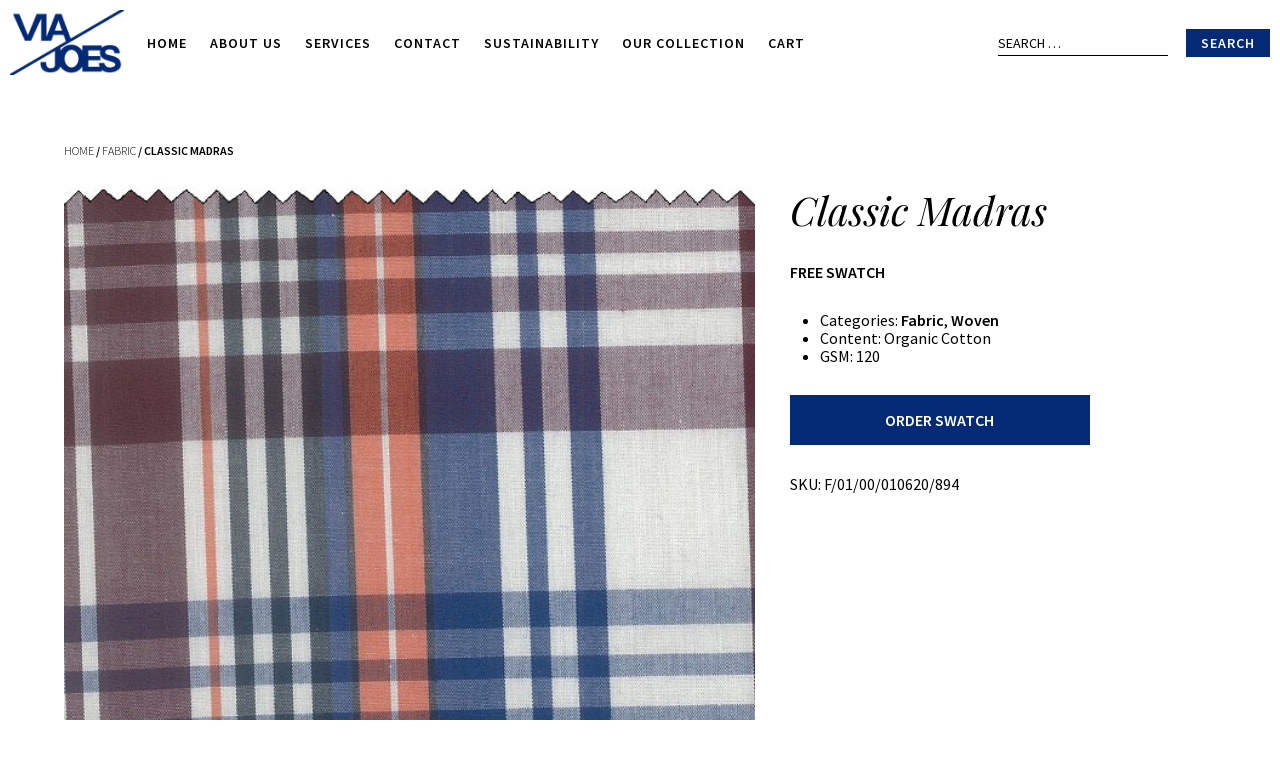

--- FILE ---
content_type: text/html; charset=UTF-8
request_url: https://www.viajoes.com/product/classic-madras-3/
body_size: 8364
content:
<!DOCTYPE html>
<html lang="en">
<head>
	<meta charset="UTF-8" />
	<meta name="viewport" content="width=device-width" />

	<title>Viajoes | Classic Madras</title>

	<!-- typefaces from google -->
	<link rel="preconnect" href="https://fonts.gstatic.com">
	<link href="https://fonts.googleapis.com/css2?family=Playfair+Display:ital@1&family=Source+Sans+Pro:wght@300;400;600&display=swap" rel="stylesheet">
	<link rel="shortcut icon" href="https://www.viajoes.com/wp-content/uploads/2021/04/favicon.png" type="image/x-icon" />

	<!-- fontawesome for icons -->
	<script src="https://kit.fontawesome.com/b108d252b7.js" crossorigin="anonymous"></script>

	<title>Classic Madras | Viajoes</title>
<meta name='robots' content='max-image-preview:large' />
<link rel="alternate" type="application/rss+xml" title="Viajoes &raquo; Feed" href="https://www.viajoes.com/feed/" />
<link rel="alternate" type="application/rss+xml" title="Viajoes &raquo; Comments Feed" href="https://www.viajoes.com/comments/feed/" />
<link rel="alternate" title="oEmbed (JSON)" type="application/json+oembed" href="https://www.viajoes.com/wp-json/oembed/1.0/embed?url=https%3A%2F%2Fwww.viajoes.com%2Fproduct%2Fclassic-madras-3%2F" />
<link rel="alternate" title="oEmbed (XML)" type="text/xml+oembed" href="https://www.viajoes.com/wp-json/oembed/1.0/embed?url=https%3A%2F%2Fwww.viajoes.com%2Fproduct%2Fclassic-madras-3%2F&#038;format=xml" />
<style id='wp-img-auto-sizes-contain-inline-css'>
img:is([sizes=auto i],[sizes^="auto," i]){contain-intrinsic-size:3000px 1500px}
/*# sourceURL=wp-img-auto-sizes-contain-inline-css */
</style>
<style id='wp-emoji-styles-inline-css'>

	img.wp-smiley, img.emoji {
		display: inline !important;
		border: none !important;
		box-shadow: none !important;
		height: 1em !important;
		width: 1em !important;
		margin: 0 0.07em !important;
		vertical-align: -0.1em !important;
		background: none !important;
		padding: 0 !important;
	}
/*# sourceURL=wp-emoji-styles-inline-css */
</style>
<style id='wp-block-library-inline-css'>
:root{--wp-block-synced-color:#7a00df;--wp-block-synced-color--rgb:122,0,223;--wp-bound-block-color:var(--wp-block-synced-color);--wp-editor-canvas-background:#ddd;--wp-admin-theme-color:#007cba;--wp-admin-theme-color--rgb:0,124,186;--wp-admin-theme-color-darker-10:#006ba1;--wp-admin-theme-color-darker-10--rgb:0,107,160.5;--wp-admin-theme-color-darker-20:#005a87;--wp-admin-theme-color-darker-20--rgb:0,90,135;--wp-admin-border-width-focus:2px}@media (min-resolution:192dpi){:root{--wp-admin-border-width-focus:1.5px}}.wp-element-button{cursor:pointer}:root .has-very-light-gray-background-color{background-color:#eee}:root .has-very-dark-gray-background-color{background-color:#313131}:root .has-very-light-gray-color{color:#eee}:root .has-very-dark-gray-color{color:#313131}:root .has-vivid-green-cyan-to-vivid-cyan-blue-gradient-background{background:linear-gradient(135deg,#00d084,#0693e3)}:root .has-purple-crush-gradient-background{background:linear-gradient(135deg,#34e2e4,#4721fb 50%,#ab1dfe)}:root .has-hazy-dawn-gradient-background{background:linear-gradient(135deg,#faaca8,#dad0ec)}:root .has-subdued-olive-gradient-background{background:linear-gradient(135deg,#fafae1,#67a671)}:root .has-atomic-cream-gradient-background{background:linear-gradient(135deg,#fdd79a,#004a59)}:root .has-nightshade-gradient-background{background:linear-gradient(135deg,#330968,#31cdcf)}:root .has-midnight-gradient-background{background:linear-gradient(135deg,#020381,#2874fc)}:root{--wp--preset--font-size--normal:16px;--wp--preset--font-size--huge:42px}.has-regular-font-size{font-size:1em}.has-larger-font-size{font-size:2.625em}.has-normal-font-size{font-size:var(--wp--preset--font-size--normal)}.has-huge-font-size{font-size:var(--wp--preset--font-size--huge)}.has-text-align-center{text-align:center}.has-text-align-left{text-align:left}.has-text-align-right{text-align:right}.has-fit-text{white-space:nowrap!important}#end-resizable-editor-section{display:none}.aligncenter{clear:both}.items-justified-left{justify-content:flex-start}.items-justified-center{justify-content:center}.items-justified-right{justify-content:flex-end}.items-justified-space-between{justify-content:space-between}.screen-reader-text{border:0;clip-path:inset(50%);height:1px;margin:-1px;overflow:hidden;padding:0;position:absolute;width:1px;word-wrap:normal!important}.screen-reader-text:focus{background-color:#ddd;clip-path:none;color:#444;display:block;font-size:1em;height:auto;left:5px;line-height:normal;padding:15px 23px 14px;text-decoration:none;top:5px;width:auto;z-index:100000}html :where(.has-border-color){border-style:solid}html :where([style*=border-top-color]){border-top-style:solid}html :where([style*=border-right-color]){border-right-style:solid}html :where([style*=border-bottom-color]){border-bottom-style:solid}html :where([style*=border-left-color]){border-left-style:solid}html :where([style*=border-width]){border-style:solid}html :where([style*=border-top-width]){border-top-style:solid}html :where([style*=border-right-width]){border-right-style:solid}html :where([style*=border-bottom-width]){border-bottom-style:solid}html :where([style*=border-left-width]){border-left-style:solid}html :where(img[class*=wp-image-]){height:auto;max-width:100%}:where(figure){margin:0 0 1em}html :where(.is-position-sticky){--wp-admin--admin-bar--position-offset:var(--wp-admin--admin-bar--height,0px)}@media screen and (max-width:600px){html :where(.is-position-sticky){--wp-admin--admin-bar--position-offset:0px}}

/*# sourceURL=wp-block-library-inline-css */
</style><link rel='stylesheet' id='wc-blocks-style-css' href='https://www.viajoes.com/wp-content/plugins/woocommerce/assets/client/blocks/wc-blocks.css?ver=wc-9.6.3' media='all' />
<style id='global-styles-inline-css'>
:root{--wp--preset--aspect-ratio--square: 1;--wp--preset--aspect-ratio--4-3: 4/3;--wp--preset--aspect-ratio--3-4: 3/4;--wp--preset--aspect-ratio--3-2: 3/2;--wp--preset--aspect-ratio--2-3: 2/3;--wp--preset--aspect-ratio--16-9: 16/9;--wp--preset--aspect-ratio--9-16: 9/16;--wp--preset--color--black: #000000;--wp--preset--color--cyan-bluish-gray: #abb8c3;--wp--preset--color--white: #ffffff;--wp--preset--color--pale-pink: #f78da7;--wp--preset--color--vivid-red: #cf2e2e;--wp--preset--color--luminous-vivid-orange: #ff6900;--wp--preset--color--luminous-vivid-amber: #fcb900;--wp--preset--color--light-green-cyan: #7bdcb5;--wp--preset--color--vivid-green-cyan: #00d084;--wp--preset--color--pale-cyan-blue: #8ed1fc;--wp--preset--color--vivid-cyan-blue: #0693e3;--wp--preset--color--vivid-purple: #9b51e0;--wp--preset--gradient--vivid-cyan-blue-to-vivid-purple: linear-gradient(135deg,rgb(6,147,227) 0%,rgb(155,81,224) 100%);--wp--preset--gradient--light-green-cyan-to-vivid-green-cyan: linear-gradient(135deg,rgb(122,220,180) 0%,rgb(0,208,130) 100%);--wp--preset--gradient--luminous-vivid-amber-to-luminous-vivid-orange: linear-gradient(135deg,rgb(252,185,0) 0%,rgb(255,105,0) 100%);--wp--preset--gradient--luminous-vivid-orange-to-vivid-red: linear-gradient(135deg,rgb(255,105,0) 0%,rgb(207,46,46) 100%);--wp--preset--gradient--very-light-gray-to-cyan-bluish-gray: linear-gradient(135deg,rgb(238,238,238) 0%,rgb(169,184,195) 100%);--wp--preset--gradient--cool-to-warm-spectrum: linear-gradient(135deg,rgb(74,234,220) 0%,rgb(151,120,209) 20%,rgb(207,42,186) 40%,rgb(238,44,130) 60%,rgb(251,105,98) 80%,rgb(254,248,76) 100%);--wp--preset--gradient--blush-light-purple: linear-gradient(135deg,rgb(255,206,236) 0%,rgb(152,150,240) 100%);--wp--preset--gradient--blush-bordeaux: linear-gradient(135deg,rgb(254,205,165) 0%,rgb(254,45,45) 50%,rgb(107,0,62) 100%);--wp--preset--gradient--luminous-dusk: linear-gradient(135deg,rgb(255,203,112) 0%,rgb(199,81,192) 50%,rgb(65,88,208) 100%);--wp--preset--gradient--pale-ocean: linear-gradient(135deg,rgb(255,245,203) 0%,rgb(182,227,212) 50%,rgb(51,167,181) 100%);--wp--preset--gradient--electric-grass: linear-gradient(135deg,rgb(202,248,128) 0%,rgb(113,206,126) 100%);--wp--preset--gradient--midnight: linear-gradient(135deg,rgb(2,3,129) 0%,rgb(40,116,252) 100%);--wp--preset--font-size--small: 13px;--wp--preset--font-size--medium: 20px;--wp--preset--font-size--large: 36px;--wp--preset--font-size--x-large: 42px;--wp--preset--font-family--inter: "Inter", sans-serif;--wp--preset--font-family--cardo: Cardo;--wp--preset--spacing--20: 0.44rem;--wp--preset--spacing--30: 0.67rem;--wp--preset--spacing--40: 1rem;--wp--preset--spacing--50: 1.5rem;--wp--preset--spacing--60: 2.25rem;--wp--preset--spacing--70: 3.38rem;--wp--preset--spacing--80: 5.06rem;--wp--preset--shadow--natural: 6px 6px 9px rgba(0, 0, 0, 0.2);--wp--preset--shadow--deep: 12px 12px 50px rgba(0, 0, 0, 0.4);--wp--preset--shadow--sharp: 6px 6px 0px rgba(0, 0, 0, 0.2);--wp--preset--shadow--outlined: 6px 6px 0px -3px rgb(255, 255, 255), 6px 6px rgb(0, 0, 0);--wp--preset--shadow--crisp: 6px 6px 0px rgb(0, 0, 0);}:root :where(.is-layout-flow) > :first-child{margin-block-start: 0;}:root :where(.is-layout-flow) > :last-child{margin-block-end: 0;}:root :where(.is-layout-flow) > *{margin-block-start: 24px;margin-block-end: 0;}:root :where(.is-layout-constrained) > :first-child{margin-block-start: 0;}:root :where(.is-layout-constrained) > :last-child{margin-block-end: 0;}:root :where(.is-layout-constrained) > *{margin-block-start: 24px;margin-block-end: 0;}:root :where(.is-layout-flex){gap: 24px;}:root :where(.is-layout-grid){gap: 24px;}body .is-layout-flex{display: flex;}.is-layout-flex{flex-wrap: wrap;align-items: center;}.is-layout-flex > :is(*, div){margin: 0;}body .is-layout-grid{display: grid;}.is-layout-grid > :is(*, div){margin: 0;}.has-black-color{color: var(--wp--preset--color--black) !important;}.has-cyan-bluish-gray-color{color: var(--wp--preset--color--cyan-bluish-gray) !important;}.has-white-color{color: var(--wp--preset--color--white) !important;}.has-pale-pink-color{color: var(--wp--preset--color--pale-pink) !important;}.has-vivid-red-color{color: var(--wp--preset--color--vivid-red) !important;}.has-luminous-vivid-orange-color{color: var(--wp--preset--color--luminous-vivid-orange) !important;}.has-luminous-vivid-amber-color{color: var(--wp--preset--color--luminous-vivid-amber) !important;}.has-light-green-cyan-color{color: var(--wp--preset--color--light-green-cyan) !important;}.has-vivid-green-cyan-color{color: var(--wp--preset--color--vivid-green-cyan) !important;}.has-pale-cyan-blue-color{color: var(--wp--preset--color--pale-cyan-blue) !important;}.has-vivid-cyan-blue-color{color: var(--wp--preset--color--vivid-cyan-blue) !important;}.has-vivid-purple-color{color: var(--wp--preset--color--vivid-purple) !important;}.has-black-background-color{background-color: var(--wp--preset--color--black) !important;}.has-cyan-bluish-gray-background-color{background-color: var(--wp--preset--color--cyan-bluish-gray) !important;}.has-white-background-color{background-color: var(--wp--preset--color--white) !important;}.has-pale-pink-background-color{background-color: var(--wp--preset--color--pale-pink) !important;}.has-vivid-red-background-color{background-color: var(--wp--preset--color--vivid-red) !important;}.has-luminous-vivid-orange-background-color{background-color: var(--wp--preset--color--luminous-vivid-orange) !important;}.has-luminous-vivid-amber-background-color{background-color: var(--wp--preset--color--luminous-vivid-amber) !important;}.has-light-green-cyan-background-color{background-color: var(--wp--preset--color--light-green-cyan) !important;}.has-vivid-green-cyan-background-color{background-color: var(--wp--preset--color--vivid-green-cyan) !important;}.has-pale-cyan-blue-background-color{background-color: var(--wp--preset--color--pale-cyan-blue) !important;}.has-vivid-cyan-blue-background-color{background-color: var(--wp--preset--color--vivid-cyan-blue) !important;}.has-vivid-purple-background-color{background-color: var(--wp--preset--color--vivid-purple) !important;}.has-black-border-color{border-color: var(--wp--preset--color--black) !important;}.has-cyan-bluish-gray-border-color{border-color: var(--wp--preset--color--cyan-bluish-gray) !important;}.has-white-border-color{border-color: var(--wp--preset--color--white) !important;}.has-pale-pink-border-color{border-color: var(--wp--preset--color--pale-pink) !important;}.has-vivid-red-border-color{border-color: var(--wp--preset--color--vivid-red) !important;}.has-luminous-vivid-orange-border-color{border-color: var(--wp--preset--color--luminous-vivid-orange) !important;}.has-luminous-vivid-amber-border-color{border-color: var(--wp--preset--color--luminous-vivid-amber) !important;}.has-light-green-cyan-border-color{border-color: var(--wp--preset--color--light-green-cyan) !important;}.has-vivid-green-cyan-border-color{border-color: var(--wp--preset--color--vivid-green-cyan) !important;}.has-pale-cyan-blue-border-color{border-color: var(--wp--preset--color--pale-cyan-blue) !important;}.has-vivid-cyan-blue-border-color{border-color: var(--wp--preset--color--vivid-cyan-blue) !important;}.has-vivid-purple-border-color{border-color: var(--wp--preset--color--vivid-purple) !important;}.has-vivid-cyan-blue-to-vivid-purple-gradient-background{background: var(--wp--preset--gradient--vivid-cyan-blue-to-vivid-purple) !important;}.has-light-green-cyan-to-vivid-green-cyan-gradient-background{background: var(--wp--preset--gradient--light-green-cyan-to-vivid-green-cyan) !important;}.has-luminous-vivid-amber-to-luminous-vivid-orange-gradient-background{background: var(--wp--preset--gradient--luminous-vivid-amber-to-luminous-vivid-orange) !important;}.has-luminous-vivid-orange-to-vivid-red-gradient-background{background: var(--wp--preset--gradient--luminous-vivid-orange-to-vivid-red) !important;}.has-very-light-gray-to-cyan-bluish-gray-gradient-background{background: var(--wp--preset--gradient--very-light-gray-to-cyan-bluish-gray) !important;}.has-cool-to-warm-spectrum-gradient-background{background: var(--wp--preset--gradient--cool-to-warm-spectrum) !important;}.has-blush-light-purple-gradient-background{background: var(--wp--preset--gradient--blush-light-purple) !important;}.has-blush-bordeaux-gradient-background{background: var(--wp--preset--gradient--blush-bordeaux) !important;}.has-luminous-dusk-gradient-background{background: var(--wp--preset--gradient--luminous-dusk) !important;}.has-pale-ocean-gradient-background{background: var(--wp--preset--gradient--pale-ocean) !important;}.has-electric-grass-gradient-background{background: var(--wp--preset--gradient--electric-grass) !important;}.has-midnight-gradient-background{background: var(--wp--preset--gradient--midnight) !important;}.has-small-font-size{font-size: var(--wp--preset--font-size--small) !important;}.has-medium-font-size{font-size: var(--wp--preset--font-size--medium) !important;}.has-large-font-size{font-size: var(--wp--preset--font-size--large) !important;}.has-x-large-font-size{font-size: var(--wp--preset--font-size--x-large) !important;}
/*# sourceURL=global-styles-inline-css */
</style>

<style id='classic-theme-styles-inline-css'>
/*! This file is auto-generated */
.wp-block-button__link{color:#fff;background-color:#32373c;border-radius:9999px;box-shadow:none;text-decoration:none;padding:calc(.667em + 2px) calc(1.333em + 2px);font-size:1.125em}.wp-block-file__button{background:#32373c;color:#fff;text-decoration:none}
/*# sourceURL=/wp-includes/css/classic-themes.min.css */
</style>
<style id='woocommerce-inline-inline-css'>
.woocommerce form .form-row .required { visibility: visible; }
/*# sourceURL=woocommerce-inline-inline-css */
</style>
<link rel='stylesheet' id='brands-styles-css' href='https://www.viajoes.com/wp-content/plugins/woocommerce/assets/css/brands.css?ver=9.6.3' media='all' />
<link rel='stylesheet' id='blankslate-style-css' href='https://www.viajoes.com/wp-content/themes/blankslate/style.css?ver=2026' media='all' />
<link rel='stylesheet' id='child-style-css' href='https://www.viajoes.com/wp-content/themes/blankslate-child/style.css?ver=1.0.0' media='all' />
<script src="https://www.viajoes.com/wp-includes/js/jquery/jquery.min.js?ver=3.7.1" id="jquery-core-js"></script>
<script src="https://www.viajoes.com/wp-includes/js/jquery/jquery-migrate.min.js?ver=3.4.1" id="jquery-migrate-js"></script>
<script src="https://www.viajoes.com/wp-content/plugins/woocommerce/assets/js/jquery-blockui/jquery.blockUI.min.js?ver=2.7.0-wc.9.6.3" id="jquery-blockui-js" defer data-wp-strategy="defer"></script>
<script id="wc-add-to-cart-js-extra">
var wc_add_to_cart_params = {"ajax_url":"/wp-admin/admin-ajax.php","wc_ajax_url":"/?wc-ajax=%%endpoint%%","i18n_view_cart":"View cart","cart_url":"https://www.viajoes.com/cart/","is_cart":"","cart_redirect_after_add":"no"};
//# sourceURL=wc-add-to-cart-js-extra
</script>
<script src="https://www.viajoes.com/wp-content/plugins/woocommerce/assets/js/frontend/add-to-cart.min.js?ver=9.6.3" id="wc-add-to-cart-js" defer data-wp-strategy="defer"></script>
<script id="wc-single-product-js-extra">
var wc_single_product_params = {"i18n_required_rating_text":"Please select a rating","i18n_product_gallery_trigger_text":"View full-screen image gallery","review_rating_required":"yes","flexslider":{"rtl":false,"animation":"slide","smoothHeight":true,"directionNav":false,"controlNav":"thumbnails","slideshow":false,"animationSpeed":500,"animationLoop":false,"allowOneSlide":false},"zoom_enabled":"","zoom_options":[],"photoswipe_enabled":"","photoswipe_options":{"shareEl":false,"closeOnScroll":false,"history":false,"hideAnimationDuration":0,"showAnimationDuration":0},"flexslider_enabled":""};
//# sourceURL=wc-single-product-js-extra
</script>
<script src="https://www.viajoes.com/wp-content/plugins/woocommerce/assets/js/frontend/single-product.min.js?ver=9.6.3" id="wc-single-product-js" defer data-wp-strategy="defer"></script>
<script src="https://www.viajoes.com/wp-content/plugins/woocommerce/assets/js/js-cookie/js.cookie.min.js?ver=2.1.4-wc.9.6.3" id="js-cookie-js" defer data-wp-strategy="defer"></script>
<script id="woocommerce-js-extra">
var woocommerce_params = {"ajax_url":"/wp-admin/admin-ajax.php","wc_ajax_url":"/?wc-ajax=%%endpoint%%"};
//# sourceURL=woocommerce-js-extra
</script>
<script src="https://www.viajoes.com/wp-content/plugins/woocommerce/assets/js/frontend/woocommerce.min.js?ver=9.6.3" id="woocommerce-js" defer data-wp-strategy="defer"></script>
<link rel="https://api.w.org/" href="https://www.viajoes.com/wp-json/" /><link rel="alternate" title="JSON" type="application/json" href="https://www.viajoes.com/wp-json/wp/v2/product/2735" /><link rel="EditURI" type="application/rsd+xml" title="RSD" href="https://www.viajoes.com/xmlrpc.php?rsd" />
<meta name="generator" content="WordPress 6.9" />
<meta name="generator" content="WooCommerce 9.6.3" />
<link rel="canonical" href="https://www.viajoes.com/product/classic-madras-3/" />
<link rel='shortlink' href='https://www.viajoes.com/?p=2735' />
	<noscript><style>.woocommerce-product-gallery{ opacity: 1 !important; }</style></noscript>
	<style class='wp-fonts-local'>
@font-face{font-family:Inter;font-style:normal;font-weight:300 900;font-display:fallback;src:url('https://www.viajoes.com/wp-content/plugins/woocommerce/assets/fonts/Inter-VariableFont_slnt,wght.woff2') format('woff2');font-stretch:normal;}
@font-face{font-family:Cardo;font-style:normal;font-weight:400;font-display:fallback;src:url('https://www.viajoes.com/wp-content/plugins/woocommerce/assets/fonts/cardo_normal_400.woff2') format('woff2');}
</style>
</head>

<body data-rsssl=1 class="wp-singular product-template-default single single-product postid-2735 wp-embed-responsive wp-theme-blankslate wp-child-theme-blankslate-child theme-blankslate woocommerce woocommerce-page woocommerce-no-js">

<header class="vj_header" role="navigation">
	<div class="vj_header__wrapper">
								
		<div class="vj_header__logo">
			<a href="https://www.viajoes.com">
				<img class="vj_header__logo--image1" src="https://www.viajoes.com/wp-content/uploads/2021/04/vj-logo1-2_cabe40918120cc4e6e4dcfa374b7f086.png" alt="">
				<img class="vj_header__logo--image2" src="https://www.viajoes.com/wp-content/uploads/2021/04/vj-logo2_2ea4cadacfa49dbe896248828954e302.png" alt="">
			</a>
		</div>
		<div class="vj_header__menu"><ul id="menu-main-menu" class="vj_header__menu--navigation"><li id="menu-item-3347" class="menu-item menu-item-type-post_type menu-item-object-page menu-item-home menu-item-3347"><a href="https://www.viajoes.com/" itemprop="url">Home</a></li>
<li id="menu-item-142" class="menu-item menu-item-type-post_type menu-item-object-page menu-item-142"><a href="https://www.viajoes.com/about/" itemprop="url">About Us</a></li>
<li id="menu-item-3137" class="menu-item menu-item-type-post_type menu-item-object-page menu-item-3137"><a href="https://www.viajoes.com/services/" itemprop="url">Services</a></li>
<li id="menu-item-3188" class="menu-item menu-item-type-post_type menu-item-object-page menu-item-3188"><a href="https://www.viajoes.com/contact/" itemprop="url">Contact</a></li>
<li id="menu-item-3117" class="menu-item menu-item-type-post_type menu-item-object-page menu-item-3117"><a href="https://www.viajoes.com/sustainability-blog/" itemprop="url">Sustainability</a></li>
<li id="menu-item-3243" class="menu-item menu-item-type-post_type menu-item-object-page current_page_parent menu-item-3243"><a href="https://www.viajoes.com/collection/" itemprop="url">Our Collection</a></li>
<li id="menu-item-3309" class="menu-item menu-item-type-post_type menu-item-object-page menu-item-3309"><a href="https://www.viajoes.com/cart/" itemprop="url">Cart</a></li>
</ul></div><div class="vj_header__mobilemenu"><ul id="menu-main-menu-1" class="vj_header__mobilemenu--navigation"><li class="menu-item menu-item-type-post_type menu-item-object-page menu-item-home menu-item-3347"><a href="https://www.viajoes.com/" itemprop="url">Home</a></li>
<li class="menu-item menu-item-type-post_type menu-item-object-page menu-item-142"><a href="https://www.viajoes.com/about/" itemprop="url">About Us</a></li>
<li class="menu-item menu-item-type-post_type menu-item-object-page menu-item-3137"><a href="https://www.viajoes.com/services/" itemprop="url">Services</a></li>
<li class="menu-item menu-item-type-post_type menu-item-object-page menu-item-3188"><a href="https://www.viajoes.com/contact/" itemprop="url">Contact</a></li>
<li class="menu-item menu-item-type-post_type menu-item-object-page menu-item-3117"><a href="https://www.viajoes.com/sustainability-blog/" itemprop="url">Sustainability</a></li>
<li class="menu-item menu-item-type-post_type menu-item-object-page current_page_parent menu-item-3243"><a href="https://www.viajoes.com/collection/" itemprop="url">Our Collection</a></li>
<li class="menu-item menu-item-type-post_type menu-item-object-page menu-item-3309"><a href="https://www.viajoes.com/cart/" itemprop="url">Cart</a></li>
</ul></div>			  <!-- <i class="fal fa-times"></i> -->
		<!-- vj_header__menu--actions when user interface is built -->
		<button id="vj_header__menutoggle">
			<i class="far fa-bars"></i>
		</button>
		<form role="search" method="get" class="search-form" action="https://www.viajoes.com/">
				<label>
					<span class="screen-reader-text">Search for:</span>
					<input type="search" class="search-field" placeholder="Search &hellip;" value="" name="s" />
				</label>
				<input type="submit" class="search-submit" value="Search" />
			</form>	</div>
</header>
	<div id="primary" class="content-area"><main id="main" class="site-main" role="main"><nav class="woocommerce-breadcrumb" aria-label="Breadcrumb"><a href="https://www.viajoes.com">Home</a>&nbsp;&#47;&nbsp;<a href="https://www.viajoes.com/product-category/fabric/">Fabric</a>&nbsp;&#47;&nbsp;Classic Madras</nav>
					
			<div class="woocommerce-notices-wrapper"></div><div id="product-2735" class="product type-product post-2735 status-publish first instock product_cat-fabric product_cat-woven has-post-thumbnail shipping-taxable purchasable product-type-simple">

	<div class="vj_product">
		<div class="vj_product__images ">
									<img class="vj_product__images--main no-gallery" src="https://www.viajoes.com/wp-content/uploads/2021/05/zigzag.jpg-894.jpg" alt="">
						<div class="clear"></div>
		</div>

		<div class="vj_product__summary summary entry-summary">
			<h1 class="product_title entry-title">Classic Madras</h1><div class="vj_product__price">Free Swatch</div><ul class="woocommerce-product-details__attributes">
	<li>
	<span class="posted_in">Categories: <a href="https://www.viajoes.com/product-category/fabric/" rel="tag">Fabric</a>, <a href="https://www.viajoes.com/product-category/woven/" rel="tag">Woven</a></span>	</li>
	<li>
		<span>Content:</span> 
		Organic Cotton	</li>
	<li>
		<span>GSM:</span> 
		120	</li>
</ul>
<div class="woocommerce-product-details__short-description">
	</div>
	
	<form class="cart" action="https://www.viajoes.com/product/classic-madras-3/" method="post" enctype='multipart/form-data'>
		
		<div class="quantity">
		<label class="screen-reader-text" for="quantity_69703b34d276c">Classic Madras quantity</label>
	<input
		type="number"
				id="quantity_69703b34d276c"
		class="input-text qty text"
		name="quantity"
		value="1"
		aria-label="Product quantity"
				min="1"
		max=""
					step="1"
			placeholder=""
			inputmode="numeric"
			autocomplete="off"
			/>
	</div>

		<button type="submit" name="add-to-cart" value="2735" class="single_add_to_cart_button button alt">Order Swatch</button>

			</form>

	
<div class="product_meta">

	
	
		<span class="sku_wrapper">SKU: <span class="sku">F/01/00/010620/894</span></span>

	
	
</div>		</div>

		<div class="clear"></div>
	</div>

	<ul class="vj_products">
		<h3>Related <strong>Products<strong></h3>
		
<li class="vj_products__thumbnail">
	<a href="https://www.viajoes.com/product/recycled-all-cotton-chambray-stripe-2/">
		<div class="vj_products__images">
			<!-- post thumbnail -->
						<div class="vj_products__images--thumbnail" role="img" aria-label="" style="background-image:url(https://www.viajoes.com/wp-content/uploads/2021/07/121.jpg); ?>"></div>
			
			<!-- if the rollover image exists, show it -->
			
			<!-- if no image, add padding -->
					</div>
		<div class="vj_products__title">
			Recycled + All Cotton Chambray + Stripe<br>
			<span>
			Organic Cotton, Recycled Cotton<br>
			115 GSM
			</span>
		</div>
		<!-- do we want an "add to cart"? -->
	</a>
</li>
<li class="vj_products__thumbnail">
	<a href="https://www.viajoes.com/product/banana-chambray/">
		<div class="vj_products__images">
			<!-- post thumbnail -->
						<div class="vj_products__images--thumbnail" role="img" aria-label="" style="background-image:url(https://www.viajoes.com/wp-content/uploads/2021/08/1055.jpg); ?>"></div>
			
			<!-- if the rollover image exists, show it -->
			
			<!-- if no image, add padding -->
					</div>
		<div class="vj_products__title">
			Banana Chambray<br>
			<span>
			Organic Cotton, Banana Fiber<br>
			135 GSM
			</span>
		</div>
		<!-- do we want an "add to cart"? -->
	</a>
</li>
<li class="vj_products__thumbnail">
	<a href="https://www.viajoes.com/product/double-layer-chambray-2/">
		<div class="vj_products__images">
			<!-- post thumbnail -->
						<div class="vj_products__images--thumbnail" role="img" aria-label="" style="background-image:url(https://www.viajoes.com/wp-content/uploads/2021/07/1035.jpg); ?>"></div>
			
			<!-- if the rollover image exists, show it -->
			
			<!-- if no image, add padding -->
					</div>
		<div class="vj_products__title">
			Double Layer Chambray<br>
			<span>
			Organic Cotton<br>
			130 GSM
			</span>
		</div>
		<!-- do we want an "add to cart"? -->
	</a>
</li>
<li class="vj_products__thumbnail">
	<a href="https://www.viajoes.com/product/hemp-blend-stretch-2/">
		<div class="vj_products__images">
			<!-- post thumbnail -->
						<div class="vj_products__images--thumbnail" role="img" aria-label="" style="background-image:url(https://www.viajoes.com/wp-content/uploads/2021/07/504.jpg); ?>"></div>
			
			<!-- if the rollover image exists, show it -->
			
			<!-- if no image, add padding -->
					</div>
		<div class="vj_products__title">
			Hemp Blend + Stretch<br>
			<span>
			Hemp, Stretch<br>
			165 GSM
			</span>
		</div>
		<!-- do we want an "add to cart"? -->
	</a>
</li>
<li class="vj_products__thumbnail">
	<a href="https://www.viajoes.com/product/60s-modal-lightweight-printed-4/">
		<div class="vj_products__images">
			<!-- post thumbnail -->
						<div class="vj_products__images--thumbnail" role="img" aria-label="" style="background-image:url(https://www.viajoes.com/wp-content/uploads/2021/07/970.jpg); ?>"></div>
			
			<!-- if the rollover image exists, show it -->
			
			<!-- if no image, add padding -->
					</div>
		<div class="vj_products__title">
			60s Modal + Lightweight + Printed<br>
			<span>
			Lenzing – Tencil &amp; Modal<br>
			85 GSM
			</span>
		</div>
		<!-- do we want an "add to cart"? -->
	</a>
</li>
<li class="vj_products__thumbnail">
	<a href="https://www.viajoes.com/product/60s-modal-lightweight-printed-3/">
		<div class="vj_products__images">
			<!-- post thumbnail -->
						<div class="vj_products__images--thumbnail" role="img" aria-label="" style="background-image:url(https://www.viajoes.com/wp-content/uploads/2021/07/968.jpg); ?>"></div>
			
			<!-- if the rollover image exists, show it -->
			
			<!-- if no image, add padding -->
					</div>
		<div class="vj_products__title">
			60s Modal + Lightweight + Printed<br>
			<span>
			Lenzing – Tencil &amp; Modal<br>
			85 GSM
			</span>
		</div>
		<!-- do we want an "add to cart"? -->
	</a>
</li>
<li class="vj_products__thumbnail">
	<a href="https://www.viajoes.com/product/60s-modal-lightweight-printed-2/">
		<div class="vj_products__images">
			<!-- post thumbnail -->
						<div class="vj_products__images--thumbnail" role="img" aria-label="" style="background-image:url(https://www.viajoes.com/wp-content/uploads/2021/07/969.jpg); ?>"></div>
			
			<!-- if the rollover image exists, show it -->
			
			<!-- if no image, add padding -->
					</div>
		<div class="vj_products__title">
			60s Modal + Lightweight + Printed<br>
			<span>
			Lenzing – Tencil &amp; Modal<br>
			85 GSM
			</span>
		</div>
		<!-- do we want an "add to cart"? -->
	</a>
</li>
<li class="vj_products__thumbnail">
	<a href="https://www.viajoes.com/product/60s-modal-lightweight-printed/">
		<div class="vj_products__images">
			<!-- post thumbnail -->
						<div class="vj_products__images--thumbnail" role="img" aria-label="" style="background-image:url(https://www.viajoes.com/wp-content/uploads/2021/07/971.jpg); ?>"></div>
			
			<!-- if the rollover image exists, show it -->
			
			<!-- if no image, add padding -->
					</div>
		<div class="vj_products__title">
			60s Modal + Lightweight + Printed<br>
			<span>
			Lenzing – Tencil &amp; Modal<br>
			85 GSM
			</span>
		</div>
		<!-- do we want an "add to cart"? -->
	</a>
</li>	</ul>
</div>


		
	</main></div>
	
				<footer class="vj_footer" role="contentinfo">
						<div class="vj_footer__menu"><ul id="menu-footer-menu" class="vj_footer__menu--navigation"><li id="menu-item-3364" class="menu-item menu-item-type-post_type menu-item-object-page menu-item-home menu-item-3364"><a href="https://www.viajoes.com/" itemprop="url">Home</a></li>
<li id="menu-item-3365" class="menu-item menu-item-type-post_type menu-item-object-page menu-item-3365"><a href="https://www.viajoes.com/about/" itemprop="url">About</a></li>
<li id="menu-item-3369" class="menu-item menu-item-type-post_type menu-item-object-page menu-item-3369"><a href="https://www.viajoes.com/services/" itemprop="url">Services</a></li>
<li id="menu-item-3370" class="menu-item menu-item-type-post_type menu-item-object-page menu-item-3370"><a href="https://www.viajoes.com/sustainability-blog/" itemprop="url">Sustainability Blog</a></li>
<li id="menu-item-3368" class="menu-item menu-item-type-post_type menu-item-object-page current_page_parent menu-item-3368"><a href="https://www.viajoes.com/collection/" itemprop="url">Our Collection</a></li>
<li id="menu-item-3367" class="menu-item menu-item-type-post_type menu-item-object-page menu-item-3367"><a href="https://www.viajoes.com/contact/" itemprop="url">Contact</a></li>
<li id="menu-item-3366" class="menu-item menu-item-type-post_type menu-item-object-page menu-item-3366"><a href="https://www.viajoes.com/cart/" itemprop="url">Cart</a></li>
</ul></div>
			<div class="vj_footer__credits">
				Designed by Shehzil Malik<br>
				Built by Daniel Bögre Udell (@bogreudell)<br><br>
				© 2021 - Present Viajoes, Inc., All Rights Reserved.
			</div>
		</footer>
			<!-- masonry for services page -->
	<script src="https://unpkg.com/masonry-layout@4/dist/masonry.pkgd.min.js"></script>
		<script type="speculationrules">
{"prefetch":[{"source":"document","where":{"and":[{"href_matches":"/*"},{"not":{"href_matches":["/wp-*.php","/wp-admin/*","/wp-content/uploads/*","/wp-content/*","/wp-content/plugins/*","/wp-content/themes/blankslate-child/*","/wp-content/themes/blankslate/*","/*\\?(.+)"]}},{"not":{"selector_matches":"a[rel~=\"nofollow\"]"}},{"not":{"selector_matches":".no-prefetch, .no-prefetch a"}}]},"eagerness":"conservative"}]}
</script>
<script>
(function() {
const ua = navigator.userAgent.toLowerCase();
const html = document.documentElement;
if (/(iphone|ipod|ipad)/.test(ua)) {
html.classList.add('ios', 'mobile');
}
else if (/android/.test(ua)) {
html.classList.add('android', 'mobile');
}
else {
html.classList.add('desktop');
}
if (/chrome/.test(ua) && !/edg|brave/.test(ua)) {
html.classList.add('chrome');
}
else if (/safari/.test(ua) && !/chrome/.test(ua)) {
html.classList.add('safari');
}
else if (/edg/.test(ua)) {
html.classList.add('edge');
}
else if (/firefox/.test(ua)) {
html.classList.add('firefox');
}
else if (/brave/.test(ua)) {
html.classList.add('brave');
}
else if (/opr|opera/.test(ua)) {
html.classList.add('opera');
}
})();
</script>
<script type="application/ld+json">{"@context":"https:\/\/schema.org\/","@type":"BreadcrumbList","itemListElement":[{"@type":"ListItem","position":1,"item":{"name":"Home","@id":"https:\/\/www.viajoes.com"}},{"@type":"ListItem","position":2,"item":{"name":"Fabric","@id":"https:\/\/www.viajoes.com\/product-category\/fabric\/"}},{"@type":"ListItem","position":3,"item":{"name":"Classic Madras","@id":"https:\/\/www.viajoes.com\/product\/classic-madras-3\/"}}]}</script>	<script>
		(function () {
			var c = document.body.className;
			c = c.replace(/woocommerce-no-js/, 'woocommerce-js');
			document.body.className = c;
		})();
	</script>
	<script src="https://www.viajoes.com/wp-content/themes/blankslate-child/js/custom.js" id="my_theme_enqueue_js-js"></script>
<script src="https://www.viajoes.com/wp-content/plugins/woocommerce/assets/js/sourcebuster/sourcebuster.min.js?ver=9.6.3" id="sourcebuster-js-js"></script>
<script id="wc-order-attribution-js-extra">
var wc_order_attribution = {"params":{"lifetime":1.0e-5,"session":30,"base64":false,"ajaxurl":"https://www.viajoes.com/wp-admin/admin-ajax.php","prefix":"wc_order_attribution_","allowTracking":true},"fields":{"source_type":"current.typ","referrer":"current_add.rf","utm_campaign":"current.cmp","utm_source":"current.src","utm_medium":"current.mdm","utm_content":"current.cnt","utm_id":"current.id","utm_term":"current.trm","utm_source_platform":"current.plt","utm_creative_format":"current.fmt","utm_marketing_tactic":"current.tct","session_entry":"current_add.ep","session_start_time":"current_add.fd","session_pages":"session.pgs","session_count":"udata.vst","user_agent":"udata.uag"}};
//# sourceURL=wc-order-attribution-js-extra
</script>
<script src="https://www.viajoes.com/wp-content/plugins/woocommerce/assets/js/frontend/order-attribution.min.js?ver=9.6.3" id="wc-order-attribution-js"></script>
<script id="wp-emoji-settings" type="application/json">
{"baseUrl":"https://s.w.org/images/core/emoji/17.0.2/72x72/","ext":".png","svgUrl":"https://s.w.org/images/core/emoji/17.0.2/svg/","svgExt":".svg","source":{"concatemoji":"https://www.viajoes.com/wp-includes/js/wp-emoji-release.min.js?ver=6.9"}}
</script>
<script type="module">
/*! This file is auto-generated */
const a=JSON.parse(document.getElementById("wp-emoji-settings").textContent),o=(window._wpemojiSettings=a,"wpEmojiSettingsSupports"),s=["flag","emoji"];function i(e){try{var t={supportTests:e,timestamp:(new Date).valueOf()};sessionStorage.setItem(o,JSON.stringify(t))}catch(e){}}function c(e,t,n){e.clearRect(0,0,e.canvas.width,e.canvas.height),e.fillText(t,0,0);t=new Uint32Array(e.getImageData(0,0,e.canvas.width,e.canvas.height).data);e.clearRect(0,0,e.canvas.width,e.canvas.height),e.fillText(n,0,0);const a=new Uint32Array(e.getImageData(0,0,e.canvas.width,e.canvas.height).data);return t.every((e,t)=>e===a[t])}function p(e,t){e.clearRect(0,0,e.canvas.width,e.canvas.height),e.fillText(t,0,0);var n=e.getImageData(16,16,1,1);for(let e=0;e<n.data.length;e++)if(0!==n.data[e])return!1;return!0}function u(e,t,n,a){switch(t){case"flag":return n(e,"\ud83c\udff3\ufe0f\u200d\u26a7\ufe0f","\ud83c\udff3\ufe0f\u200b\u26a7\ufe0f")?!1:!n(e,"\ud83c\udde8\ud83c\uddf6","\ud83c\udde8\u200b\ud83c\uddf6")&&!n(e,"\ud83c\udff4\udb40\udc67\udb40\udc62\udb40\udc65\udb40\udc6e\udb40\udc67\udb40\udc7f","\ud83c\udff4\u200b\udb40\udc67\u200b\udb40\udc62\u200b\udb40\udc65\u200b\udb40\udc6e\u200b\udb40\udc67\u200b\udb40\udc7f");case"emoji":return!a(e,"\ud83e\u1fac8")}return!1}function f(e,t,n,a){let r;const o=(r="undefined"!=typeof WorkerGlobalScope&&self instanceof WorkerGlobalScope?new OffscreenCanvas(300,150):document.createElement("canvas")).getContext("2d",{willReadFrequently:!0}),s=(o.textBaseline="top",o.font="600 32px Arial",{});return e.forEach(e=>{s[e]=t(o,e,n,a)}),s}function r(e){var t=document.createElement("script");t.src=e,t.defer=!0,document.head.appendChild(t)}a.supports={everything:!0,everythingExceptFlag:!0},new Promise(t=>{let n=function(){try{var e=JSON.parse(sessionStorage.getItem(o));if("object"==typeof e&&"number"==typeof e.timestamp&&(new Date).valueOf()<e.timestamp+604800&&"object"==typeof e.supportTests)return e.supportTests}catch(e){}return null}();if(!n){if("undefined"!=typeof Worker&&"undefined"!=typeof OffscreenCanvas&&"undefined"!=typeof URL&&URL.createObjectURL&&"undefined"!=typeof Blob)try{var e="postMessage("+f.toString()+"("+[JSON.stringify(s),u.toString(),c.toString(),p.toString()].join(",")+"));",a=new Blob([e],{type:"text/javascript"});const r=new Worker(URL.createObjectURL(a),{name:"wpTestEmojiSupports"});return void(r.onmessage=e=>{i(n=e.data),r.terminate(),t(n)})}catch(e){}i(n=f(s,u,c,p))}t(n)}).then(e=>{for(const n in e)a.supports[n]=e[n],a.supports.everything=a.supports.everything&&a.supports[n],"flag"!==n&&(a.supports.everythingExceptFlag=a.supports.everythingExceptFlag&&a.supports[n]);var t;a.supports.everythingExceptFlag=a.supports.everythingExceptFlag&&!a.supports.flag,a.supports.everything||((t=a.source||{}).concatemoji?r(t.concatemoji):t.wpemoji&&t.twemoji&&(r(t.twemoji),r(t.wpemoji)))});
//# sourceURL=https://www.viajoes.com/wp-includes/js/wp-emoji-loader.min.js
</script>
	</body>
</html>

--- FILE ---
content_type: text/css
request_url: https://www.viajoes.com/wp-content/themes/blankslate-child/style.css?ver=1.0.0
body_size: -10
content:
/*
Theme Name:   Viajoes
Description:  Custom Viajoes theme designed by Shehzil Malik and based on BlankSlate Theme code
Author:       Daniel Bögre Udell (@bogreudell)
Author URI:   https://bogreudell.com
Template:     blankslate
Version:      1.0.0
*/

@import url('stylus/main.css');